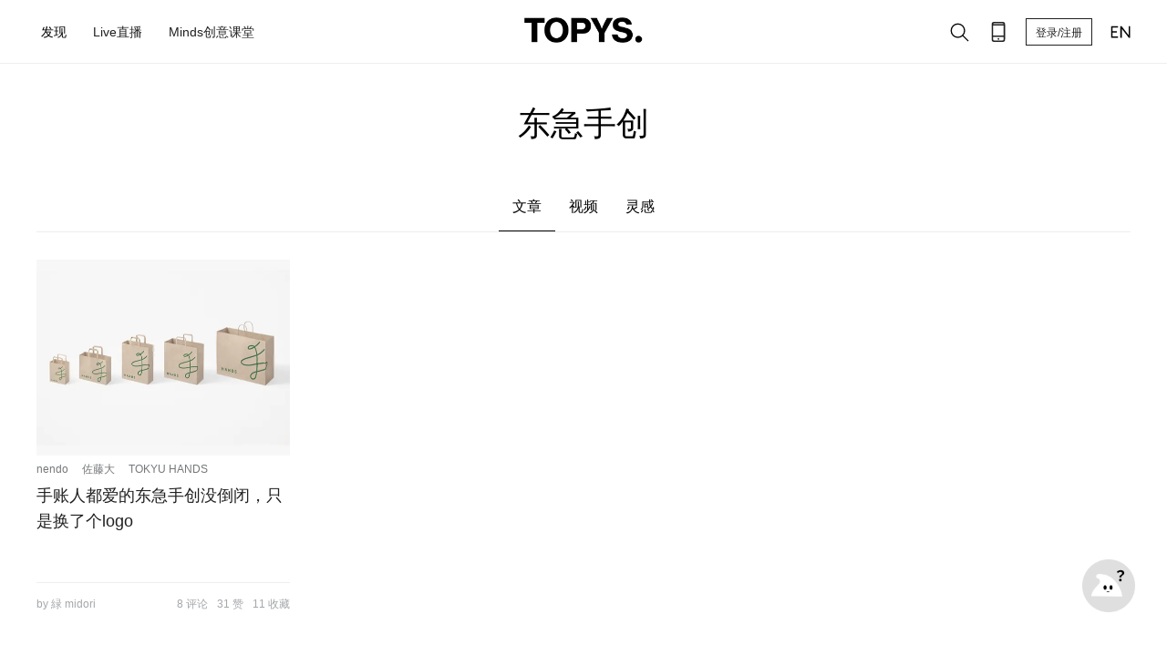

--- FILE ---
content_type: text/html; charset=utf-8
request_url: https://www.topys.cn/search/%E4%B8%9C%E6%80%A5%E6%89%8B%E5%88%9B
body_size: 3277
content:
<!doctype html>
<html data-n-head-ssr>
  <head >
    <title>TOPYS | 创意内容平台 OPEN YOUR MIND</title><meta data-n-head="ssr" charset="utf-8"><meta data-n-head="ssr" name="renderer" content="webkit"><meta data-n-head="ssr" name="viewport" content="width=device-width, initial-scale=1"><meta data-n-head="ssr" data-hid="description" name="description" content=""><meta data-n-head="ssr" data-hid="keywords" name="keywords" content=""><link data-n-head="ssr" rel="icon" type="image/x-icon" href="https://img-sz.topys.cn/ico/favicon.ico"><link rel="preload" href="//img-sz.topys.cn/topys_web/b74cddd316d91902c72c.js" as="script"><link rel="preload" href="//img-sz.topys.cn/topys_web/e62b84a5cab5d53138db.js" as="script"><link rel="preload" href="//img-sz.topys.cn/topys_web/6a87f4b4e799c6917ad6.css" as="style"><link rel="preload" href="//img-sz.topys.cn/topys_web/2f30bb5608e03a74b264.js" as="script"><link rel="preload" href="//img-sz.topys.cn/topys_web/f5cdabba1ffb620d506e.css" as="style"><link rel="preload" href="//img-sz.topys.cn/topys_web/ff81584e5625af9c5ee1.js" as="script"><link rel="stylesheet" href="//img-sz.topys.cn/topys_web/6a87f4b4e799c6917ad6.css"><link rel="stylesheet" href="//img-sz.topys.cn/topys_web/f5cdabba1ffb620d506e.css">
  </head>
  <body >
    <div data-server-rendered="true" id="__topys"><div id="__layout"><div style="top:-0px;" data-v-75916ede><div class="header header-fixed" data-v-75916ede><div class="container"><div class="flex-row align-center header-row"><div class="flex-item"><div class="flex-row"><ul class="menu"><li id="discover-menu" class="item"><span>发现</span> <div class="full-box"><div class="flex-row flex-between"><a href="/topic" target="_blank"><div class="discover-block" style="background-image:url('https://img-sz.topys.cn/2020-10-13/1602577437882.png?x-oss-process=image/resize,w_354');">
                      有聊
                    </div></a> <a href="/video" target="_blank"><div class="discover-block" style="background-image:url('https://img-sz.topys.cn/2020-10-13/1602577568958.png?x-oss-process=image/resize,w_354');">
                      灵感视频
                    </div></a> <a href="/drlist/29" target="_blank"><div class="discover-block" style="background-image:url('https://img-sz.topys.cn/2020-10-13/1602577612919.png?x-oss-process=image/resize,w_354');">
                      名人专访
                    </div></a> <a href="/album" target="_blank"><div class="discover-block" style="background-image:url('https://img-sz.topys.cn/2020-10-13/1602577632817.png?x-oss-process=image/resize,w_354');">
                      特色专栏
                    </div></a> <a href="/drlist/66" target="_blank"><div class="discover-block" style="background-image:url('https://img-sz.topys.cn/2020-10-13/1602577648601.png?x-oss-process=image/resize,w_354');">
                      清单合辑
                    </div></a> <a href="/bz" target="_blank"><div class="discover-block" style="background-image:url('https://img-sz.topys.cn/2020-10-13/1602577662562.png?x-oss-process=image/resize,w_354');">
                      百赞必看
                    </div></a></div> <div class="g-mt-2 sub-title">分类</div> <div class="flex-row g-mt-1"><a href="/search/%E5%88%9B%E6%84%8F" target="_blank"><div class="keyword-item">创意</div></a> <a href="/search/%E8%AE%BE%E8%AE%A1" target="_blank"><div class="keyword-item">设计</div></a> <a href="/search/%E5%95%86%E4%B8%9A" target="_blank"><div class="keyword-item">商业</div></a> <a href="/search/%E8%89%BA%E6%9C%AF" target="_blank"><div class="keyword-item">艺术</div></a> <a href="/search/%E6%96%87%E5%8C%96" target="_blank"><div class="keyword-item">文化</div></a> <a href="/search/%E7%A7%91%E6%8A%80" target="_blank"><div class="keyword-item">科技</div></a></div></div></li> <a href="/live" target="_blank"><li class="item"><span>Live直播</span></li></a> <a href="/minds" target="_blank"><li class="item"><span>Minds创意课堂</span></li></a></ul></div></div> <div class="logo"><a href="/" class="active-link"><img src="https://img-sz.topys.cn/2020-10-31/1604074669904.png" alt="TOPYS." class="logo-img"></a></div> <div class="flex-item menu-right flex-row align-center"><!----><!----><!----> <!----> <!----> <button id="head-login-btn" class="login-btn">
          登录/注册
        </button> <!----> <a target="_blank" href="https://www.topys.com/"><div class="menu-right-icon"><svg xmlns="http://www.w3.org/2000/svg" class="icon sprite-icons"><use href="/_nuxt/c057bb175c6c64a317e05d0336d56b73.svg#i-en" xlink:href="/_nuxt/c057bb175c6c64a317e05d0336d56b73.svg#i-en"></use></svg></div></a></div></div></div> <div><div><!----></div></div> <div><div><!----></div></div> <div><div><!----></div></div> <div><!----></div></div> <div class="container page-search-result page-content" data-v-6c5a443a data-v-75916ede><div class="page-title g-pt-2 text-center" data-v-6c5a443a><form name="serach-form" class="search-form formulate-form formulate-form--serach-form" data-v-6c5a443a><!----> <!----> <div data-classification="text" data-has-value="true" data-type="text" class="g-mb-1 page-title formulate-input" data-v-6c5a443a><div class="formulate-input-wrapper"><!----> <!----> <div data-type="text" class="formulate-input-element formulate-input-element--text"><!----> <input type="text" placeholder="品牌/节日/事件" id="formulate--search-%E4%B8%9C%E6%80%A5%E6%89%8B%E5%88%9B-20" name="keyword" value="东急手创"> <!----></div> <!----></div> <!----> <!----></div></form></div> <div class="tab-body flex-row g-mt-2 flex-center" data-v-6c5a443a><div class="tab-row flex-row" data-v-6c5a443a><div class="tab-title tab-active" data-v-6c5a443a>
        文章
      </div> <div class="tab-title" data-v-6c5a443a>
        视频
      </div> <div class="tab-title" data-v-6c5a443a>
        灵感
      </div></div></div> <div class="list-body container" data-v-6c5a443a><div class="article-lis" data-v-6c5a443a><div data-v-6c5a443a><div class="g-mt-2" style="width:1200px;" data-v-3a34eaf2 data-v-6c5a443a><div class="article-box flex-row flex-wrap" style="width:1200px;" data-v-3a34eaf2><div class="article-box-item flex-column flex-between" style="width:277.5px;height:387px;margin-right:30px;" data-v-3a34eaf2><div class="article-content-box" data-v-3a34eaf2><!----> <div class="artilce-img-box" style="height:215px;width:277.5px;" data-v-3a34eaf2><a href="/article/33255" target="_blank" data-v-3a34eaf2><img class="article-img" style="height:215px;width:277.5px;" data-v-3a34eaf2></a></div> <ul class="tags ul-row" data-v-3a34eaf2><li class="tag-item g-mr-1" data-v-3a34eaf2><a href="/search/nendo" target="_blank" class="tag-item" data-v-3a34eaf2>nendo</a></li><li class="tag-item g-mr-1" data-v-3a34eaf2><a href="/search/%E4%BD%90%E8%97%A4%E5%A4%A7" target="_blank" class="tag-item" data-v-3a34eaf2>佐藤大</a></li><li class="tag-item g-mr-1" data-v-3a34eaf2><a href="/search/TOKYU%20HANDS" target="_blank" class="tag-item" data-v-3a34eaf2>TOKYU HANDS</a></li></ul> <a href="/article/33255" target="_blank" class="title" data-v-3a34eaf2>手账人都爱的东急手创没倒闭，只是换了个logo</a> <div class="text-desc" data-v-3a34eaf2></div></div> <div class="flex-row flex-between tools" data-v-3a34eaf2><div data-v-3a34eaf2>by 緑 midori</div> <div class="tools-list flex-row flex-between" data-v-3a34eaf2><div class="tools-item" data-v-3a34eaf2>8 评论</div> <div class="tools-item" data-v-3a34eaf2>31 赞</div> <div class="tools-item" data-v-3a34eaf2>11 收藏</div></div></div></div></div> <!----> <!----></div> <!----></div> <!----></div> <!----> <!----></div></div> <div class="footer g-mt-3" data-v-75916ede><div class="container"><div class="flex-row"><div><img src="https://img-sz.topys.cn/2020-08-24/1598262559547.png" alt="TOPYS." class="logo-img"></div> <div class="g-ml-2"><a href="/about/new_index" target="_blank"><div class="footer-item pointer">关于我们</div></a> <a href="/about/contents" target="_blank"><div class="footer-item">商务合作</div></a> <a href="/about/mz" target="_blank"><div class="footer-item">免责声明</div></a> <a href="/job" target="_blank"><div class="footer-item">人才服务</div></a></div> <div class="follow-box flex-item"><div class="footer-item">关注我们</div> <div class="follow-list flex-row flex-wrap"><!----><!----><!----><!----><!----><!----><!----><!----><!----></div></div> <div class="footer-app"><div class="footer-item">下载APP</div> <!----></div></div> <div class="flex-row flex-center"><div class="copyright g-mt-3 text-center">
        TOPYS.CN 深圳市看见文化传播有限公司 2003-2023 ALL RIGHTS RESERVED.
        <a href="https://beian.miit.gov.cn/" target="_blank">粤ICP备06047857号</a></div></div></div></div> <!----></div></div></div><script>window.__TOPYS__=(function(a,b,c,d,e){return {layout:"default",data:[{keyword:d,serach_info:{keyword:d},canWebp:b,needLazyLoad:b,data_type:"more",article_has_more:a,searchData:[{id:33255,title:"手账人都爱的东急手创没倒闭，只是换了个logo",keyword:"nendo,佐藤大,TOKYU HANDS,东急手创,logo,品牌更新,手账,文具,日本设计",istop_time:e,thumb:"https:\u002F\u002Fimg-sz.topys.cn\u002F2022-10-28\u002F1666937697817.jpg",digg:31,favourite:11,comment:8,editor:"緑 midori",keyword_list:["nendo","佐藤大","TOKYU HANDS"]}],start_time:e}],fetch:[],error:c,state:{g_encrypt_key:"WEzGYxc600DxelY9IRVnulR9e5DvT2Ad",g_show_fix_menu:b,g_header_fixed:b,g_body_fixed:a,g_body_top:0,cart:{g_cart_store_product:c},minds:{headBg:b},socketio:{socket:{},contactData:[]},user:{isLogin:a,isVip:a,userInfo:{},g_socket:{},isNeedSendGift:a,g_notice_red_dot:a,g_chat_red_dot:a,g_vip_submit:c}},serverRendered:b,routePath:"\u002Fsearch\u002F%E4%B8%9C%E6%80%A5%E6%89%8B%E5%88%9B",config:{}}}(false,true,null,"东急手创",1666943173));</script><script src="//img-sz.topys.cn/topys_web/b74cddd316d91902c72c.js" defer></script><script src="//img-sz.topys.cn/topys_web/e62b84a5cab5d53138db.js" defer></script><script src="//img-sz.topys.cn/topys_web/2f30bb5608e03a74b264.js" defer></script><script src="//img-sz.topys.cn/topys_web/ff81584e5625af9c5ee1.js" defer></script>
    <script>!function(){var t=document.createElement("script"),e=window.location.protocol.split(":")[0];t.src="https"===e?"https://zz.bdstatic.com/linksubmit/push.js":"http://push.zhanzhang.baidu.com/push.js";var s=document.getElementsByTagName("script")[0];s.parentNode.insertBefore(t,s)}()</script>

      <script>document.write('<script src="https://jspassport.ssl.qhimg.com/11.0.1.js?d182b3f28525f2db83acfaaf6e696dba" id="sozz"><\/script>')</script>
  </body>
</html>
